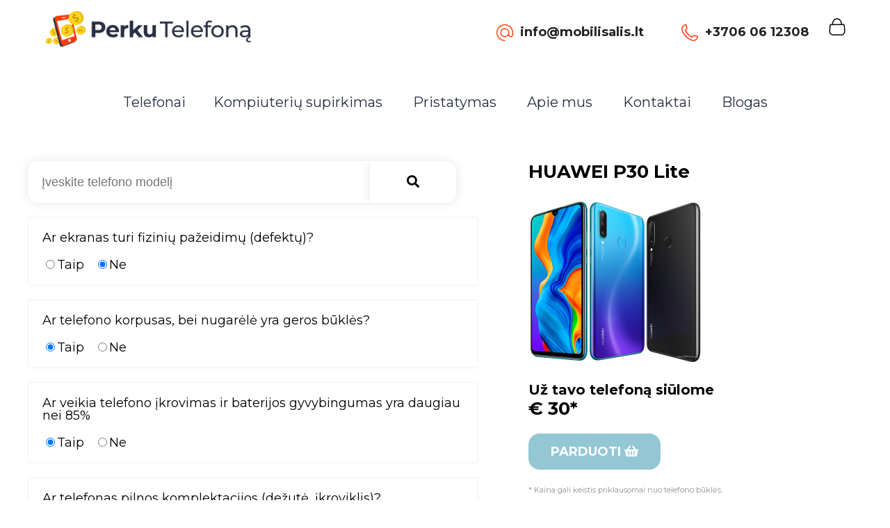

--- FILE ---
content_type: text/html; charset=UTF-8
request_url: https://www.perkutelefona.lt/telefonai/huawei/p30-lite
body_size: 3319
content:
<!doctype html>
<html lang="lt">
<head>
<link rel="icon" href="/media/elem/favicon.ico" type="image/x-icon" />	
<meta name="viewport" content="width=device-width, initial-scale=1.0">
<meta http-equiv="Content-Type" content="text/html; charset=UTF-8">
<meta http-equiv="X-UA-Compatible" content="IE=Edge;chrome=1" >
<meta name="google-site-verification" content="fbv8_KSYjI_LGQ8sUj6H6D3hOoWaZ3hh5tRWQbiBX_0" />
<meta name="google-site-verification" content="d8jver5ysy5WyZFoBkSM984FOTUyj8RtyL-o9fyo5po" />
<!-- <meta name="google-site-verification" content="Ct2ko6v-4M2Liw_3fZVpLw87DNhJFbrdpE-nZxeOKfw" /> -->
<script src="//ajax.googleapis.com/ajax/libs/jquery/1.11.2/jquery.min.js"></script>
<link rel="stylesheet" href="//ajax.googleapis.com/ajax/libs/jqueryui/1.10.1/themes/smoothness/jquery-ui.css" />
<script src="//ajax.googleapis.com/ajax/libs/jqueryui/1.10.1/jquery-ui.min.js"></script>
<link rel="stylesheet" href="https://use.fontawesome.com/releases/v5.1.1/css/all.css">
<link rel="stylesheet" href="https://use.fontawesome.com/releases/v5.1.1/css/v4-shims.css">
<link href='https://fonts.googleapis.com/css?family=Open+Sans:400,700|Montserrat:400,700|Roboto&amp;subset=latin-ext' rel='stylesheet' type='text/css'>

<style>
	/*
#Idealus:checked ~ #IdealusDescription, #input_shipping:checked ~ #contentShipping  {
    display: block !important;
}

#IdealusDescription, #contentShipping{
  display: none;
}

.radio_item_menu:checked + .label_item_menu {
  font-weight: bold;
}
*/
</style>
<link rel="stylesheet" type="text/css" href="/media/js/EasyAutocomplete/easy-autocomplete.css" />
<link rel="stylesheet" type="text/css" href="/media/js/EasyAutocomplete/easy-autocomplete.themes.css" />

<script src="/media/js/libs.js?v=12" type="text/javascript"></script>

<script src="/media/js/uploadifive/jquery.uploadifive.js" type="text/javascript"></script>
<link rel="stylesheet" type="text/css" href="/media/js/uploadifive/uploadifive.css">


<script data-cfasync='true' type="text/javascript" src="/media/js/EasyAutocomplete/jquery.easy-autocomplete.min.js"></script>
<script src="/media/js/jquery.zoom.min.js"></script>
<script data-cfasync='true' type="text/javascript" src="/media/js/core.js?v=3.1125255d23"></script>
<link rel="stylesheet" href="/media/css/core.css?v=0.2524r233" type="text/css" media="screen"/>
<link rel="stylesheet" href="/media/css/style.css?v=3.1443434" type="text/css" media="screen"/>


<title>Telefono HUAWEI P30 Lite supirkimas | PerkuTelefona.lt</title>
<meta name="description" content="Norite parduoti nebereikalingą telefoną? Sužinokite, kiek galite gauti už P30 Lite" />
<meta http-equiv="content-language" content="lt-lt">
<meta property="og:site_name" content="Telefono HUAWEI P30 Lite supirkimas | PerkuTelefona.lt">
<meta property="og:url" content="https://www.perkutelefona.lt/telefonai/huawei/p30-lite">
<meta property="og:title" content="Telefono HUAWEI P30 Lite supirkimas | PerkuTelefona.lt">
<meta property="og:description" content="Norite parduoti nebereikalingą telefoną? Sužinokite, kiek galite gauti už P30 Lite">
<meta property="og:image" content="https://www.perkutelefona.lt/media/u2/ad3.png">
<meta property="og:type" content="website">

<link rel="canonical" href="https://www.perkutelefona.lt/telefonai/huawei/p30-lite">





<script>
  !function(f,b,e,v,n,t,s)
  {if(f.fbq)return;n=f.fbq=function(){n.callMethod?
  n.callMethod.apply(n,arguments):n.queue.push(arguments)};
  if(!f._fbq)f._fbq=n;n.push=n;n.loaded=!0;n.version='2.0';
  n.queue=[];t=b.createElement(e);t.async=!0;
  t.src=v;s=b.getElementsByTagName(e)[0];
  s.parentNode.insertBefore(t,s)}(window, document,'script',
  'https://connect.facebook.net/en_US/fbevents.js');
  fbq('init', '596884897572794');
  fbq('track', 'PageView');
</script>
<noscript><img height="1" width="1" style="display:none" src="https://www.facebook.com/tr?id=596884897572794&ev=PageView&noscript=1"/></noscript>



<!-- Google tag (gtag.js) -->
<script async src="https://www.googletagmanager.com/gtag/js?id=UA-123161211-1"></script>
<script>
  window.dataLayer = window.dataLayer || [];
  function gtag(){dataLayer.push(arguments);}
  gtag('js', new Date());

  gtag('config', 'UA-123161211-1');
</script>



</head>

<body><div id="darkLayer"  onclick="$.sidr('close', 'head2');"></div>
	
<div id="head1"><div class="centric">
	<div class="w40 a"><a href="/"><img src="/media/elem/logo_b.png"  alt="Mobiliųjų telefonų supirkimas"/></a></div>	
	<div class="w60 tar b">
		<h3><img src="/media/elem/elem22.png" />info@mobilisalis.lt</h3>
		<h3><img src="/media/elem/elem21.png" />+3706 06 12308</h3>
		<a href="/basket"><img src="/media/elem/elem23.png" /></a><a id="sidr_menu1" class="sidr_menu_generic" href="#sidr"><i class="fa fa-bars"></i></a>
		</div>

</div></div>








<div id="unstickyheader"></div>
<div id="head2"><div class="centric">

<ul>
	<li><a id="link_0" href="/telefonai">Telefonai</a><li><a id="link_64"  href="/nori-parduoti-kompiuteri">Kompiuterių supirkimas</a></li>
<li><a id="link_48"  href="/#pristatymas">Pristatymas</a></li>
<li><a id="link_50"  href="/#apie-mus">Apie mus</a></li>
<li><a id="link_51"  href="/#kontaktai">Kontaktai</a></li>
<li><a id="link_00" target="_blank" href="http://www.mobilisalis.lt/blogas" rel="nofollow">Blogas</a>
</ul>
</div></div>

<div id="stickyalias"></div>











<!--container-->
<div id="container"><div class="centric_DEPR"><script>
	$(document).ready(function(){
$("#initial_clicked").trigger( "click" );
});
</script>
<div id="profile" class="centric2">
		
		
		
<div class="fs0">
			
			
			
			
			
<div class="w60 v2a">
	<div style="width:90%;margin-bottom:20px;">
	<form method="get" action="/telefonai" class="quick_search">
			
	<div id="quick_search_inner_wrapper">
		<input class="input2" required="required" id="x_model_search" name="irenginys" placeholder="Įveskite telefono modelį" type="text">
		<button class="button3" type="submit"><i class="fa fa-search"></i></button>
	</div>	

	
	
	</form>
	</div>
	
	
	
	
	<form method="post" action="/@evaluate_device" id="v2a_form">

			<div class="one_q">
				<span>Ar ekranas turi fizinių pažeidimų (defektų)?</span>
				<label><input type="radio" class="one_a" name="general_evaluation[10]" value="0"  />Taip</label>
				<label><input type="radio" class="one_a" name="general_evaluation[10]" value="1" id="initial_clicked" checked/>Ne</label>
			</div>
			
			
			<div class="one_q">
				<span>Ar telefono korpusas, bei nugarėlė yra geros būklės?</span>
				<label><input type="radio" class="one_a" name="general_evaluation[11]" value="0" checked/>Taip</label>
				<label><input type="radio" class="one_a" name="general_evaluation[11]" value="1" />Ne</label>
			</div>
			
			
			<div class="one_q">
				<span>Ar veikia telefono įkrovimas ir baterijos gyvybingumas yra daugiau nei 85%</span>
				<label><input type="radio" class="one_a" name="general_evaluation[12]" value="0" checked/>Taip</label>
				<label><input type="radio" class="one_a" name="general_evaluation[12]" value="1" />Ne</label>
			</div>
			
			
			<div class="one_q">
				<span>Ar telefonas pilnos komplektacijos (dežutė, įkroviklis)?</span>
				<label><input type="radio" class="one_a" name="general_evaluation[13]" value="0" checked/>Taip</label>
				<label><input type="radio" class="one_a" name="general_evaluation[13]" value="1" />Ne</label>
			</div>
			
			
			
			<input type="hidden" name="action" value="evaluate" />
			<input type="hidden" name="condition" value="used" />		
			<input type="hidden" name="product_id" value="2294" />


</form></div>

<div class="w40 v2b">
	
	<h2>HUAWEI P30 Lite</h2>
	
	<img alt="P30 Lite" src="/media/u/1555490798401.png" />
	
	<span id="profile_result">
		<!--Gaukite iki 387 EUR<br /><br />
		<button class="button x_move_to_basket" data-product-id="2294" data-lombardas="0">Parduoti <i class="fas fa-shopping-basket"></i></button>-->
	</span>
	<button class="button x_move_to_basket" data-product-id="2294" data-lombardas="0">Parduoti <i class="fas fa-shopping-basket"></i></button>
	
	<br /><br /><small>* Kaina gali keistis priklausomai nuo telefono būklės.</small>
</div>
			
			
			
			
			</div></div>
<!--container-->






	
	
<div class="footer">
		<div class="footer_inner centric fs0">
			
		<div class="one_column w33">	
			<h3>Paslaugos</h3>
			<ul>
	<li>Telefonų supirkimas Vilniuje</li>
	<li>Telefonų supirkimas Kaune</li>
	<li>Telefonų supirkimas Klaipėdoje</li>
	<li>Telefonų supirkimas Šiauliuose</li>
	<li>Telefonų supirkimas Panevėžyje</li>
</ul>
		</div>
		










		
		

		
		
		
		<div class="one_column w33">	
			<h3>Informacija</h3>
			<ul>
				<li><a id="flink_0" href="/telefonai">Telefonai</a><li><a id="flink_64"  href="/nori-parduoti-kompiuteri">Kompiuterių supirkimas</a></li>
<li><a id="flink_48"  href="/#pristatymas">Pristatymas</a></li>
<li><a id="flink_50"  href="/#apie-mus">Apie mus</a></li>
<li><a id="flink_51"  href="/#kontaktai">Kontaktai</a></li>
	
			</ul>
			
			
			
		</div>
		
		
		<div class="one_column w33">	
			
			<h3>Darbo laikas</h3>

<ul>
	<li>I-V: 9:00-18:30</li>
	<li>VI-VII: NEDIRBAME</li>
	<li><br>
	<h3>Adresas</h3></li>
	<li>H. Manto g. 31, Klaipėda</li>
	<li><br>
	UAB "Mobili šalis"<br>
	Reg Nr. 302663207<br>
	H. Manto g. 31, LT-92236 Klaipėda</li>
</ul>

		</div>
		
		
		<div class="one_column w50">
			<h3><img alt="Perkutelefona.lt" src="/media/elem/logo_b.png" id="footer_logo" ></h3>

<ul>
	<li><a href="tel:+3706 06 12308">+3706 06 12308</a></li>
	<li><a href="mailto:info@mobilisalis.lt">info@mobilisalis.lt</a></li>
	
</ul>	

<br /><br />


<img src="https://www.eautodalys.lt/media/elem/omniva.png" alt="" style="width:100px;"/>
<img src="https://www.eautodalys.lt/media/elem/dpd2.png" alt="" style="width:100px;"/>
<img src="https://www.eautodalys.lt/media/elem/lpexpress.png" alt="" style="width:100px;"/>	


</div>
		
		
<div class="one_column w50 tac">
	<video width="320" height="240" controls><source src="/media/elem/promo.mp4" type="video/mp4"></video></div>
		
		
	</div>

</div>

<!-- Global site tag (gtag.js) - Google Analytics -->
<script async src="https://www.googletagmanager.com/gtag/js?id=UA-123161211-1"></script>
<script>
  window.dataLayer = window.dataLayer || [];
  function gtag(){dataLayer.push(arguments);}
  gtag('js', new Date());

  gtag('config', 'UA-123161211-1');
</script>

<!--Start of Tawk.to Script-->
<script type="text/javascript">
var Tawk_API=Tawk_API||{}, Tawk_LoadStart=new Date();
(function(){
var s1=document.createElement("script"),s0=document.getElementsByTagName("script")[0];
s1.async=true;
s1.src='https://embed.tawk.to/5e69ee378d24fc2265872925/default';
s1.charset='UTF-8';
s1.setAttribute('crossorigin','*');
s0.parentNode.insertBefore(s1,s0);
})();
</script>
<!--End of Tawk.to Script-->



	
</body>

</html>


--- FILE ---
content_type: text/html; charset=UTF-8
request_url: https://www.perkutelefona.lt/@evaluate_device
body_size: -240
content:
{"message":"<h3>U\u017e tavo telefon\u0105 si\u016blome<\/h3><h2>&euro; 30*<\/h2>","status":"OK","value":"&euro; 30","amount":30}

--- FILE ---
content_type: text/css
request_url: https://www.perkutelefona.lt/media/js/uploadifive/uploadifive.css
body_size: 113
content:
/*
UploadiFive
Copyright (c) 2012 Reactive Apps, Ronnie Garcia
*/

.uploadifive-button {
	/*background-color: #505050;*/
	font-family: FontAwesome, "Oswald",sans-serif;
	border: 0;
	color: #FFF;
	font-size:20px;
	text-align: center;
	text-shadow: 0 -1px 0 rgba(0,0,0,0.25);

	width: 100%;
	padding:2%;
}
.uploadifive-button:hover {
	background-color: #606060;

	background-position: center bottom;
}
.uploadifive-queue-item {
	color:white;
	margin-top: 3px;
	padding: 15px;
}
.uploadifive-queue-item .close {
	background: url('uploadifive-cancel.png') 0 0 no-repeat;
	display: block;
	float: right;
	height: 16px;
	text-indent: -9999px;
	width: 16px;
}
.uploadifive-queue-item .progress {
	border: 1px solid #D0D0D0;
	height: 3px;
	margin-top: 5px;
	width: 100%;
}
.uploadifive-queue-item .progress-bar {
	background-color: #0072BC;
	height: 3px;
	width: 0;
}